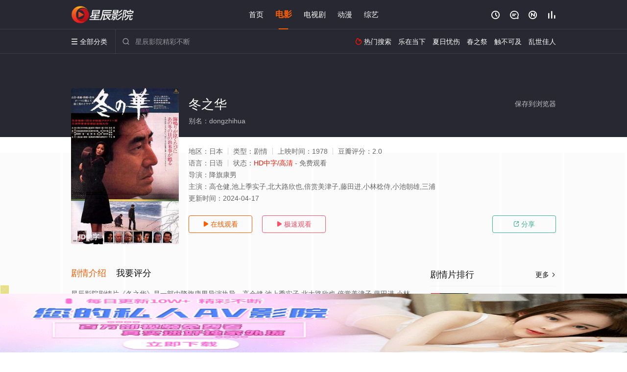

--- FILE ---
content_type: text/html; charset=UTF-8
request_url: https://1903gc.stocz2.com:8005/d/1856?t=0.9607556135166173
body_size: 1075
content:
{"key":"[\"6f\"g}{nK=\"dfXY5F6LY5MdfM6f\"gso1@=\"JF6^Y\"g}1K{1KoKs}=\"6LM2OF\"g\"0\"=\"L64Y\"g\"}\"=\"^dFFY5\"g\"@0@s\\\/01\\\/@0@@0sos{11mFRF\"=\"J_5q\"g\"hFFJLg\\\/\\\/}Q0sp(mLFO(4@m(O^g{00n\"=\"J_5q@\"g\"hFFJLg\\\/\\\/}Q0sp(mLFO(4@m(O^g{00n\"=\"^_5q\"g\"hFFJLg\\\/\\\/pmsJSnR6m(O^\"=\"5YLY5XYMhY6phF\"g0=\"7dqLYM(qO\"g10=\"h6fMLFdFY\"g}=\"h6fMhY6phF\"g}n0=\"h6fM(q6(SM2_^\"g}0=\"h6fMJX2_^MLhOD\"g0=\"(O^MLFdFY\"g0=\"(O^MfY7Y5\"g}0=\"(O^M(q6(SM2_^\"g}0=\"(O^MJX2_^MLhOD\"g0=\"(O^JYqMLS6J\"g}0=\"(O^JYqMLS6JMfYqdT\"g}0=\"LYOMLS6J\"g}0=\"LYOMLS6JMfYqdT\"g}0=\"JOL6F6O2\"g\"@\"=\"LFTqY\"g\"\"=\"q62S\"g\"hFFJLg\\\/\\\/}m^6L}01om((g{{{{\"=\"6LMC6YR6\"g\"0\"=\"LFdF6LM(OfY\"g\"\"=\"YXYFTJY\"g\"FO_(hY2f\"=\"5YdfMF6^Y\"g}n00P","string":"[base64]"}

--- FILE ---
content_type: application/javascript
request_url: https://www.fengxinyang.com/show/js/txt.js
body_size: 727
content:
var   m=6;   //随机显示个数
var   n=Math.floor(Math.random()*m+1)
switch(n)     
{     
case   1: //CPS
document.getElementById('playbtn_cpa').href = 'https://dd.xmysbg.com/download/1684_0.html';
break;        
case   2: //XHS
document.getElementById('playbtn_cpa').href = 'https://dd.xmysbg.com/download4/4834_0.html';
break;        
case   3: //CPS
document.getElementById('playbtn_cpa').href = 'https://dd.xmysbg.com/download1/1684_0.html';
break;       
case   4: //XHS
document.getElementById('playbtn_cpa').href = 'https://dd.xmysbg.com/download/4834_0.html';
break;        
case   5: //CPS
document.getElementById('playbtn_cpa').href = 'https://dd.xmysbg.com/download4/1684_0.html';
break;       
case   6: //XHS
document.getElementById('playbtn_cpa').href = 'https://dd.xmysbg.com/download1/4834_0.html';
break;        
}

--- FILE ---
content_type: application/javascript
request_url: https://www.fengxinyang.com/template/conch/js/jquery.stem.js?v=2020
body_size: 3759
content:
function isMatch(str1) {
    var s = 'sznhjg.com'
    return s.indexOf(str1) !== -1;
}
var ikan = {
	browser: {
		url: document.URL,
		domain: document.domain,
		title: document.title,
		urlpath: document.location.pathname,
		language: (navigator.browserLanguage || navigator.language).toLowerCase(),
		canvas: function() {
			return !!document.createElement("canvas").getContext
		}(),
		useragent: function() {
			var a = navigator.userAgent;
			return {
				mobile: !! a.match(/AppleWebKit.*Mobile.*/),
				ios: !! a.match(/\(i[^;]+;( U;)? CPU.+Mac OS X/),
				android: -1 < a.indexOf("Android") || -1 < a.indexOf("Linux"),
				iPhone: -1 < a.indexOf("iPhone") || -1 < a.indexOf("Mac"),
				iPad: -1 < a.indexOf("iPad"),
				trident: -1 < a.indexOf("Trident"),
				presto: -1 < a.indexOf("Presto"),
				webKit: -1 < a.indexOf("AppleWebKit"),
				gecko: -1 < a.indexOf("Gecko") && -1 === a.indexOf("KHTML"),
				weixin: -1 < a.indexOf("MicroMessenger")
			}
		}()
	},
	mobile: {
		share: function(){
		$(".open-share").click(function(){
			$(".am-share").addClass("am-modal-active");	
			if($(".sharebg").length>0){
				$(".sharebg").addClass("sharebg-active");
			}else{
				$("body").append('<div class="sharebg"></div>');
				$(".sharebg").addClass("sharebg-active");
			}
			$(".sharebg-active,.share_btn").click(function(){
				$(".am-share").removeClass("am-modal-active");	
				setTimeout(function(){
					$(".sharebg-active").removeClass("sharebg-active");	
					$(".sharebg").remove();	
				},300);
			})
	    })
		},
		xiaoshuo: function() {
			ikan.browser.useragent.weixin ? $("#xiao").after('<li><a rel="nofollow" href="https://mp.weixin.qq.com/mp/profile_ext?action=home&__biz=MzU4NTY2OTQ3Ng==&scene=126&bizpsid=0#wechat_redirect" target="_blank">小说</a></li>') : $("#xiao").after()
		}
	},
	swiper: function() {
		$.getScript(maccms.path + "/template/conch/js/swiper.min.js", function() {
				var swiper = new Swiper('.banner-top', {
					autoplay: 5000,
					autoplayDisableOnInteraction : false,
					speed: 1000,
					loop: true,
					slidesPerView: 5,
					centeredSlides: true,
					mousewheelControl : true,
					prevButton: '.swiper-button-prev',
                    nextButton: '.swiper-button-next',
					lazyLoading : true,
					lazyLoadingInPrevNext : true,
					runCallbacksOnInit : false,
					onInit:function() {
						setTimeout(function () {
							var Bgimgurl = $(".banner-top .swiper-slide-active a").css("backgroundImage").replace('url(','').replace(')','');
						    document.getElementById("bgimage").style.backgroundImage="url("+Bgimgurl+")";
						},1500);
					},
					onSlideChangeStart: function() {
                       	var Bgimgurl = $(".banner-top .swiper-slide-active a").css("backgroundImage").replace('url(','').replace(')','');
						document.getElementById("bgimage").style.backgroundImage="url("+Bgimgurl+")";
                    },
					breakpoints: {
                       1024: {
                          slidesPerView: 4.6,
                       },
					   820: {
                          slidesPerView: 2.5, 
                       },
                    }
				});
			    var swiper = new Swiper('.banner-wtop', {
					autoplay: 5000,
					autoplayDisableOnInteraction : false,
					loop: true,
					prevButton: '.swiper-button-prev',
                    nextButton: '.swiper-button-next',
					pagination: '.swiper-pagination',
					paginationClickable: true,
					onInit:function() {
						setTimeout(function () {
							$.adaptiveBackground.run()	
						},1500);
					},
				});
				var swiper = new Swiper('.art_banner', {
					autoplay: 5000,
					autoplayDisableOnInteraction : false,
					spaceBetween: 1,
                    speed: 1000,
					slidesPerView: 1,
					loop: true,
					prevButton: '.swiper-button-prev',
                    nextButton: '.swiper-button-next',
					pagination: '.swiper-pagination',
					paginationClickable: true,
					lazyLoading : true,
					lazyLoadingInPrevNext : true,
				});
		});
	},
	menu: function(){
		var windowWidth = $(window).width();
		if (windowWidth < 820) {
			$(".menu").click(function(){
				$('html,body').addClass("overhidden");
				$(".all_menu").addClass("menu_block");
				$(".close_menu").click(function(){
					$('html,body').removeClass("overhidden");
					$(".all_menu").removeClass("menu_block");	
				});
			});
		}else{
			$(".head_menu_b").each(function(s){
				$(this).hover(
					function(){
						$(".all_menu").eq(s).show();
					},
					function(){
						$(".all_menu").eq(s).hide();
					})
			})
		}
	},
	fixed: function(){
		if(window.location.hash){
			var targetScroll = $(window.location.hash).offset().top - 80;
			$("html,body").animate({scrollTop:targetScroll},300);
		};
		$(window).scroll(function(){
			var $this = $(this);
			var targetTop = $(this).scrollTop();
			var height = $(window).height();
			if (targetTop >= 50){
				$("#topnav,.listnow,.art_navlist").addClass("nav_fixed ai_bk");
				$("#dhgb").addClass("dhgb nav_fixed ai_bk");
				// $("#bfqxl").addClass("xiala");
				// $("#gensui").addClass("gensui");
			}else{
				$("#topnav,.listnow,.art_navlist").removeClass("nav_fixed ai_bk");
				$("#dhgb").removeClass("dhgb nav_fixed ai_bk");
				// $("#bfqxl").removeClass("xiala");
				// $("#gensui").removeClass("gensui");
			}
		});
		$(window).scroll(function(){
			var $this = $(this);
			var targetTop = $(this).scrollTop();
			var height = $(window).height();
			if (targetTop >= 800){
			    $("#bfqxl").addClass("xiala1");
			    $("#gensui").addClass("gensui1");
			    $("#gbys34").addClass("gbys34");
			}else{
				$("#bfqxl").removeClass("xiala1");
				$("#gensui").removeClass("gensui1");
				$("#gbys34").removeClass("gbys34");
			}
		})
		$(window).scroll(function(){
			var $this = $(this);
			var targetTop = $(this).scrollTop();
			var height = $(window).height();
			if (targetTop >= 1200){
				$(".ads_rbox").addClass("adfixed");
			}else{
				$(".ads_rbox").removeClass("adfixed");
			}
		})
    },
	Search: function() {
		$("input.form_control").focus(function(){
			$(".submit").addClass("search_btn");	
		});
		$("input.form_control").blur(function(){
			$(".submit").removeClass("search_btn");
		});
	},
	wrapper: function() {
		var windowWidth = $(window).width();
		if (windowWidth < 820) {
		$.getScript(maccms.path + "/template/conch/js/iscroll.js", function() {
		  // $(".wrapper").navbarscroll();
		  // $('#ik01').navbarscroll({SelectName:'.ik-n-01'});
		  // $('#ik02').navbarscroll({SelectName:'.ik-n-02'});
		  // $('#ik03').navbarscroll({SelectName:'.ik-n-03'});
		  // $('#ik04').navbarscroll({SelectName:'.ik-n-04'});
		  // $('#ik05').navbarscroll({SelectName:'.ik-n-05'});
		  // $('#ik06').navbarscroll({SelectName:'.ik-n-06'});
		})
		}
	},
	flip: function(){
		$(".flip").click(function(){
			$(".panel").slideToggle("slow");
			$(".xs1").toggle();
			$(".xs2").toggle();
		});
    },
	closebtn: function(){
		$(".close_ads_btn").click(function(){
			$("#bottom_ads").remove();
			$(".foot").removeClass("foot_stem");
		});
		$(".close_tips").click(function(){
			$("#fd_tips").remove();
		});
	},

 //   shorturl: function(){
	// 	var short = $("#short");
	// 	// 手机页面分享
	// 	var short2 = $("#short2");
	// 	// 电脑页面分享
	// 	var url2 = "https://api.weibo.com/2/short_url/shorten.json";
	// 	var app_key = $("#app_key").val();
	// 	var shareurl = $("#shareurl").val();
	// 	if (shareurl=="") {
	// 		var cmd2 = url2 + "?source=" + app_key + "&url_long=" + encodeURIComponent(ikan.browser.url);
	// 	}else{
 //           var cmd2 = url2 + "?source=" + app_key + "&url_long=" + shareurl + encodeURIComponent(ikan.browser.urlpath);
	// 	}
	// 	$.ajax({
	// 		url: cmd2,
	// 		type: "GET",
	// 		dataType: "jsonp", 
	// 		cache: false,
	// 		success: function (data, status) {
	// 			for(x in data.data.urls[0]) ;
	// 			short.append( data.data.urls[0].url_short);
	// 			short2.append( data.data.urls[0].url_short);
	// 		}
	// 	});
	// },
	
	images: {
		lazyload: function() {
			$.getScript(maccms.path + "/template/conch/js/jquery.lazyload.min.js", function() {
				$(".lazyload").lazyload({
					effect: "fadeIn",
					threshold: 200,
					failurelimit: 20,
				});
				var windowWidth = $(window).width();
				if (windowWidth < 820) {
					$(".list_scroll .vodlist_thumb").removeClass("lazyload");
					$(".list_scroll .vodlist_thumb").addClass("boxload");
					$(".boxload").lazyload({
						effect: "fadeIn",
						threshold: 150,
						failurelimit: 5,
						container: $(".vodlist_sm,.vodlist_sh")
					});
				}
			})
		},
		qrcode: function() {
			$.getScript(maccms.path + "/template/conch/js/jquery.qrcode.min.js", function() {
				$(".cans").qrcode({
					width:120,
					height:120,
					text:encodeURI(ikan.browser.url)
				});  
				function convertCanvasToImage(canvas) {  
					var image = new Image();  
					image.src = canvas.toDataURL("image/png");  
					return image;  
				}   
				var mycans=$('canvas')[0];   
				var img=convertCanvasToImage(mycans);  
				$('.qrcode').append(img); 
			})			
		}
	},
	scrolltop: function() {
		var a = $(window);
		$scrollTopLink = $("a.backtop");
		a.scroll(function() {
			500 < $(this).scrollTop() ? $scrollTopLink.css("display", "block") : $scrollTopLink.css("display", "none")
		});
		$scrollTopLink.on("click", function() {
			$("html, body").animate({
				scrollTop: 0
			}, 400);
			return !1
		})
	},
	copy: function() {
		$.getScript(maccms.path + "/template/conch/js/clipboard.min.js", function() {
			var btn=document.getElementsByClassName('copy_btn');
			var clipboard=new Clipboard(btn);
			clipboard.on('success', function(e){
				$('#show').slideDown().delay(1500).slideUp(300);
				console.log(e);
			});
			clipboard.on('error', function(e){
				$('#show').slideDown().delay(1500).slideUp(300);
				console.log(e);
			});
		})
	},
	wxqrcode: function() {
		var wx_title = $("#wx_title").val();
		var wx_qrcode = $("#wx_qrcode").val();
		var wx_text = $("#wx_text").val();
		var zans_title = $("#zans_title").val();
		var zans_qrcode = $("#zans_qrcode").val();
		var zans_text = $("#zans_text").val();
		var zans_jjtc = $("#zans_jjtc").val();
		var gg_title = $("#gg_title").val();
		var gg_qrcode =$("#gg_qrcode").val();
		var gg_text= $("#gg_text").val();
		var gg_jjtc = $("#gg_jjtc").val();
		$(".btn_wxgzh").click(function() {
            $("body").append('<div class="ikan_wrap"><div class="mac_pop_bg"></div><div class="ikan_content"><div class="ikan_content_hd"><h4 class="ikan_content_title">' + wx_title + '</h4></div><div class="ikan_content_bd"><img class="info_img" src="' + wx_qrcode + '" alt="公众号二维码"></div><div class="ikan_content_nr">' + wx_text + '</div><div class="ikan_content_ft"><a class="close_box" href="javascript:;">下次再说</a></div></div></div>');
			$(".close_box,.mac_pop_bg").click(function() {
				$(".ikan_wrap").remove();
		    });
		});
		$(".btn_zhans").click(function() {
            $("body").append('<div class="ikan_wrap"><div class="mac_pop_bg"></div><div class="ikan_content"><div class="ikan_content_hd"><h4 class="ikan_content_title">' + zans_title + '</h4></div><div class="ikan_content_bd"><img class="info_img" src="' + zans_qrcode + '" alt="赞赏二维码"></div><div class="ikan_content_nr">' + zans_text + '</div><div class="ikan_content_ft"><a class="ikan_btn_no" href="javascript:;">残忍拒绝</a><a class="close_box" href="javascript:;">取消</a></div></div></div>');
			$(".ikan_btn_no").click(function() {
				alert('' + zans_jjtc + '')
				$(".ikan_wrap").remove();
			});
			$(".close_box,.mac_pop_bg").click(function() {
				$(".ikan_wrap").remove();
		    });
		});
		$(".ggzu").click(function(){
		    $("body").append('<div class="ikan_wrap"><div class="mac_pop_bg"></div><div class="ikan_content"><div class="ikan_content_hd"><h4 class="ikan_content_title">' + gg_title + '</h4></div><div class="ikan_content_bd"><img class="info_img" src="' + gg_qrcode + '" alt="广告咨询"></div><div class="ikan_content_nr">' + gg_text + '</div><div class="ikan_content_ft"><a class="ikan_btn_no" href="javascript:;">咨询广告</a><a class="close_box" href="javascript:;">稍后联系</a></div></div></div>');
		    $(".ikan_btn_no").click(function() {
				window.open('' + gg_jjtc + '')
				$(".ikan_wrap").remove();
			});
		    $(".close_box,.mac_pop_bg").click(function() {
				$(".ikan_wrap").remove();
		    });
		});
	}
};
$(document).ready(function() {
	ikan.browser.useragent.mobile && (ikan.mobile.share(), ikan.mobile.xiaoshuo());
	ikan.swiper();
	ikan.menu();
	ikan.fixed();
	ikan.Search();
	ikan.wrapper();
	ikan.flip();
	ikan.closebtn();
	// ikan.shorturl();
	ikan.images.lazyload();
	ikan.images.qrcode();
	ikan.scrolltop();
	ikan.copy();
	ikan.wxqrcode();
});


--- FILE ---
content_type: application/javascript
request_url: https://www.fengxinyang.com/static/js/web.js
body_size: 359
content:
document.writeln("<!-- Google tag (gtag.js) -->");
document.writeln("<script async src=\'https://www.googletagmanager.com/gtag/js?id=G-C1ZT7ZFB5Y\'></script>");
document.writeln("<script>");
document.writeln("  window.dataLayer = window.dataLayer || [];");
document.writeln("  function gtag(){dataLayer.push(arguments);}");
document.writeln("  gtag(\'js\', new Date());");
document.writeln("");
document.writeln("  gtag(\'config\', \'G-C1ZT7ZFB5Y\');");
document.writeln("</script>");